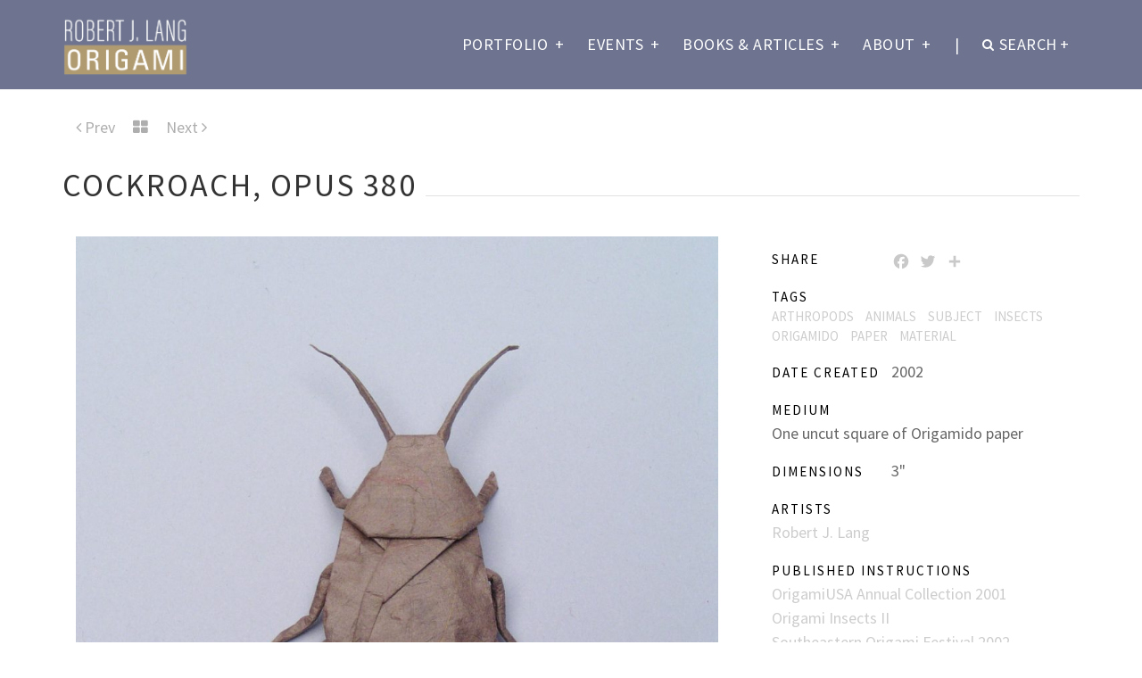

--- FILE ---
content_type: text/html; charset=UTF-8
request_url: https://langorigami.com/artwork/cockroach-opus-380-2/
body_size: 8107
content:
<!-- single-artwork.php -->
<!DOCTYPE html>
<html lang="en">
<head>
  <meta charset="utf-8">
  <meta name="viewport" content="width=device-width, initial-scale=1.0, maximum-scale=1.0">
  <meta name="description" content="">
  <meta name="author" content="TASON">
<!--favicon icon begin-->
<link rel="apple-touch-icon" sizes="180x180" href="/apple-touch-icon.png">
<link rel="icon" type="image/png" sizes="32x32" href="/favicon-32x32.png">
<link rel="icon" type="image/png" sizes="16x16" href="/favicon-16x16.png">
<link rel="manifest" href="/site.webmanifest">
<link rel="mask-icon" href="/safari-pinned-tab.svg" color="#b09a70">
<meta name="msapplication-TileColor" content="#da532c">
<meta name="theme-color" content="#ffffff">
<!--favicon icon end-->
  <title>  Cockroach, Opus 380  </title>
<!--common style-->
  <link href='https://fonts.googleapis.com/css?family=Abel|Source+Sans+Pro:400,300,300italic,400italic,600,600italic,700,700italic,900,900italic,200italic,200' rel='stylesheet' type='text/css'>
<!-- inject:css -->
  <link rel="stylesheet" href="https://langorigami.com/wp-content/themes/langorigami/assets/vendor/bootstrap/css/bootstrap.min.css">
  <link rel="stylesheet" href="https://langorigami.com/wp-content/themes/langorigami/assets/vendor/animate/animate.css">
  <link rel="stylesheet" href="https://langorigami.com/wp-content/themes/langorigami/assets/vendor/elasic-slider/elastic.css">
  <link rel="stylesheet" href="https://langorigami.com/wp-content/themes/langorigami/assets/vendor/iconmoon/linea-icon.css">
  <link rel="stylesheet" href="https://langorigami.com/wp-content/themes/langorigami/assets/vendor/magnific-popup/magnific-popup.css">
  <link rel="stylesheet" href="https://langorigami.com/wp-content/themes/langorigami/assets/vendor/owl-carousel/owl.carousel.css">
  <link rel="stylesheet" href="https://langorigami.com/wp-content/themes/langorigami/assets/vendor/owl-carousel/owl.theme.css">
  <link rel="stylesheet" href="https://langorigami.com/wp-content/themes/langorigami/assets/vendor/font-awesome/css/font-awesome.min.css">
  <link rel="stylesheet" href="https://langorigami.com/wp-content/themes/langorigami/assets/css/shortcodes.css">
  <link rel="stylesheet" href="https://langorigami.com/wp-content/themes/langorigami/assets/css/style.css">
  <link rel="stylesheet" href="https://langorigami.com/wp-content/themes/langorigami/assets/css/default-theme.css">
  <link rel="stylesheet" href="https://langorigami.com/wp-content/themes/langorigami/style.css">
<!-- endinject -->
<!-- HTML5 shim and Respond.js IE8 support of HTML5 elements and media queries -->
<!--[if lt IE 9]>
    <script src="https://langorigami.com/wp-content/themes/langorigami/assets/vendor/backward/html5shiv.js"></script>
    <script src="https://langorigami.com/wp-content/themes/langorigami/assets/vendor/backward/respond.min.js"></script>
    <![endif]-->
<!-- Google analytics begin -->
<!-- Global site tag (gtag.js) - Google Analytics -->
<script async src="https://www.googletagmanager.com/gtag/js?id=UA-6669320-1"></script>
<script>
  window.dataLayer = window.dataLayer || [];
  function gtag(){dataLayer.push(arguments);}
  gtag('js', new Date());

  gtag('config', 'UA-6669320-1');
</script>
<!-- Google analytics end -->
<meta name='robots' content='max-image-preview:large' />
<link rel='dns-prefetch' href='//static.addtoany.com' />
<link rel="alternate" title="oEmbed (JSON)" type="application/json+oembed" href="https://langorigami.com/wp-json/oembed/1.0/embed?url=https%3A%2F%2Flangorigami.com%2Fartwork%2Fcockroach-opus-380-2%2F" />
<link rel="alternate" title="oEmbed (XML)" type="text/xml+oembed" href="https://langorigami.com/wp-json/oembed/1.0/embed?url=https%3A%2F%2Flangorigami.com%2Fartwork%2Fcockroach-opus-380-2%2F&#038;format=xml" />
<style id='wp-img-auto-sizes-contain-inline-css' type='text/css'>
img:is([sizes=auto i],[sizes^="auto," i]){contain-intrinsic-size:3000px 1500px}
/*# sourceURL=wp-img-auto-sizes-contain-inline-css */
</style>
<style id='wp-emoji-styles-inline-css' type='text/css'>

	img.wp-smiley, img.emoji {
		display: inline !important;
		border: none !important;
		box-shadow: none !important;
		height: 1em !important;
		width: 1em !important;
		margin: 0 0.07em !important;
		vertical-align: -0.1em !important;
		background: none !important;
		padding: 0 !important;
	}
/*# sourceURL=wp-emoji-styles-inline-css */
</style>
<link rel='stylesheet' id='wp-block-library-css' href='https://langorigami.com/wp-includes/css/dist/block-library/style.min.css?ver=6.9' type='text/css' media='all' />
<style id='global-styles-inline-css' type='text/css'>
:root{--wp--preset--aspect-ratio--square: 1;--wp--preset--aspect-ratio--4-3: 4/3;--wp--preset--aspect-ratio--3-4: 3/4;--wp--preset--aspect-ratio--3-2: 3/2;--wp--preset--aspect-ratio--2-3: 2/3;--wp--preset--aspect-ratio--16-9: 16/9;--wp--preset--aspect-ratio--9-16: 9/16;--wp--preset--color--black: #000000;--wp--preset--color--cyan-bluish-gray: #abb8c3;--wp--preset--color--white: #ffffff;--wp--preset--color--pale-pink: #f78da7;--wp--preset--color--vivid-red: #cf2e2e;--wp--preset--color--luminous-vivid-orange: #ff6900;--wp--preset--color--luminous-vivid-amber: #fcb900;--wp--preset--color--light-green-cyan: #7bdcb5;--wp--preset--color--vivid-green-cyan: #00d084;--wp--preset--color--pale-cyan-blue: #8ed1fc;--wp--preset--color--vivid-cyan-blue: #0693e3;--wp--preset--color--vivid-purple: #9b51e0;--wp--preset--gradient--vivid-cyan-blue-to-vivid-purple: linear-gradient(135deg,rgb(6,147,227) 0%,rgb(155,81,224) 100%);--wp--preset--gradient--light-green-cyan-to-vivid-green-cyan: linear-gradient(135deg,rgb(122,220,180) 0%,rgb(0,208,130) 100%);--wp--preset--gradient--luminous-vivid-amber-to-luminous-vivid-orange: linear-gradient(135deg,rgb(252,185,0) 0%,rgb(255,105,0) 100%);--wp--preset--gradient--luminous-vivid-orange-to-vivid-red: linear-gradient(135deg,rgb(255,105,0) 0%,rgb(207,46,46) 100%);--wp--preset--gradient--very-light-gray-to-cyan-bluish-gray: linear-gradient(135deg,rgb(238,238,238) 0%,rgb(169,184,195) 100%);--wp--preset--gradient--cool-to-warm-spectrum: linear-gradient(135deg,rgb(74,234,220) 0%,rgb(151,120,209) 20%,rgb(207,42,186) 40%,rgb(238,44,130) 60%,rgb(251,105,98) 80%,rgb(254,248,76) 100%);--wp--preset--gradient--blush-light-purple: linear-gradient(135deg,rgb(255,206,236) 0%,rgb(152,150,240) 100%);--wp--preset--gradient--blush-bordeaux: linear-gradient(135deg,rgb(254,205,165) 0%,rgb(254,45,45) 50%,rgb(107,0,62) 100%);--wp--preset--gradient--luminous-dusk: linear-gradient(135deg,rgb(255,203,112) 0%,rgb(199,81,192) 50%,rgb(65,88,208) 100%);--wp--preset--gradient--pale-ocean: linear-gradient(135deg,rgb(255,245,203) 0%,rgb(182,227,212) 50%,rgb(51,167,181) 100%);--wp--preset--gradient--electric-grass: linear-gradient(135deg,rgb(202,248,128) 0%,rgb(113,206,126) 100%);--wp--preset--gradient--midnight: linear-gradient(135deg,rgb(2,3,129) 0%,rgb(40,116,252) 100%);--wp--preset--font-size--small: 13px;--wp--preset--font-size--medium: 20px;--wp--preset--font-size--large: 36px;--wp--preset--font-size--x-large: 42px;--wp--preset--spacing--20: 0.44rem;--wp--preset--spacing--30: 0.67rem;--wp--preset--spacing--40: 1rem;--wp--preset--spacing--50: 1.5rem;--wp--preset--spacing--60: 2.25rem;--wp--preset--spacing--70: 3.38rem;--wp--preset--spacing--80: 5.06rem;--wp--preset--shadow--natural: 6px 6px 9px rgba(0, 0, 0, 0.2);--wp--preset--shadow--deep: 12px 12px 50px rgba(0, 0, 0, 0.4);--wp--preset--shadow--sharp: 6px 6px 0px rgba(0, 0, 0, 0.2);--wp--preset--shadow--outlined: 6px 6px 0px -3px rgb(255, 255, 255), 6px 6px rgb(0, 0, 0);--wp--preset--shadow--crisp: 6px 6px 0px rgb(0, 0, 0);}:where(.is-layout-flex){gap: 0.5em;}:where(.is-layout-grid){gap: 0.5em;}body .is-layout-flex{display: flex;}.is-layout-flex{flex-wrap: wrap;align-items: center;}.is-layout-flex > :is(*, div){margin: 0;}body .is-layout-grid{display: grid;}.is-layout-grid > :is(*, div){margin: 0;}:where(.wp-block-columns.is-layout-flex){gap: 2em;}:where(.wp-block-columns.is-layout-grid){gap: 2em;}:where(.wp-block-post-template.is-layout-flex){gap: 1.25em;}:where(.wp-block-post-template.is-layout-grid){gap: 1.25em;}.has-black-color{color: var(--wp--preset--color--black) !important;}.has-cyan-bluish-gray-color{color: var(--wp--preset--color--cyan-bluish-gray) !important;}.has-white-color{color: var(--wp--preset--color--white) !important;}.has-pale-pink-color{color: var(--wp--preset--color--pale-pink) !important;}.has-vivid-red-color{color: var(--wp--preset--color--vivid-red) !important;}.has-luminous-vivid-orange-color{color: var(--wp--preset--color--luminous-vivid-orange) !important;}.has-luminous-vivid-amber-color{color: var(--wp--preset--color--luminous-vivid-amber) !important;}.has-light-green-cyan-color{color: var(--wp--preset--color--light-green-cyan) !important;}.has-vivid-green-cyan-color{color: var(--wp--preset--color--vivid-green-cyan) !important;}.has-pale-cyan-blue-color{color: var(--wp--preset--color--pale-cyan-blue) !important;}.has-vivid-cyan-blue-color{color: var(--wp--preset--color--vivid-cyan-blue) !important;}.has-vivid-purple-color{color: var(--wp--preset--color--vivid-purple) !important;}.has-black-background-color{background-color: var(--wp--preset--color--black) !important;}.has-cyan-bluish-gray-background-color{background-color: var(--wp--preset--color--cyan-bluish-gray) !important;}.has-white-background-color{background-color: var(--wp--preset--color--white) !important;}.has-pale-pink-background-color{background-color: var(--wp--preset--color--pale-pink) !important;}.has-vivid-red-background-color{background-color: var(--wp--preset--color--vivid-red) !important;}.has-luminous-vivid-orange-background-color{background-color: var(--wp--preset--color--luminous-vivid-orange) !important;}.has-luminous-vivid-amber-background-color{background-color: var(--wp--preset--color--luminous-vivid-amber) !important;}.has-light-green-cyan-background-color{background-color: var(--wp--preset--color--light-green-cyan) !important;}.has-vivid-green-cyan-background-color{background-color: var(--wp--preset--color--vivid-green-cyan) !important;}.has-pale-cyan-blue-background-color{background-color: var(--wp--preset--color--pale-cyan-blue) !important;}.has-vivid-cyan-blue-background-color{background-color: var(--wp--preset--color--vivid-cyan-blue) !important;}.has-vivid-purple-background-color{background-color: var(--wp--preset--color--vivid-purple) !important;}.has-black-border-color{border-color: var(--wp--preset--color--black) !important;}.has-cyan-bluish-gray-border-color{border-color: var(--wp--preset--color--cyan-bluish-gray) !important;}.has-white-border-color{border-color: var(--wp--preset--color--white) !important;}.has-pale-pink-border-color{border-color: var(--wp--preset--color--pale-pink) !important;}.has-vivid-red-border-color{border-color: var(--wp--preset--color--vivid-red) !important;}.has-luminous-vivid-orange-border-color{border-color: var(--wp--preset--color--luminous-vivid-orange) !important;}.has-luminous-vivid-amber-border-color{border-color: var(--wp--preset--color--luminous-vivid-amber) !important;}.has-light-green-cyan-border-color{border-color: var(--wp--preset--color--light-green-cyan) !important;}.has-vivid-green-cyan-border-color{border-color: var(--wp--preset--color--vivid-green-cyan) !important;}.has-pale-cyan-blue-border-color{border-color: var(--wp--preset--color--pale-cyan-blue) !important;}.has-vivid-cyan-blue-border-color{border-color: var(--wp--preset--color--vivid-cyan-blue) !important;}.has-vivid-purple-border-color{border-color: var(--wp--preset--color--vivid-purple) !important;}.has-vivid-cyan-blue-to-vivid-purple-gradient-background{background: var(--wp--preset--gradient--vivid-cyan-blue-to-vivid-purple) !important;}.has-light-green-cyan-to-vivid-green-cyan-gradient-background{background: var(--wp--preset--gradient--light-green-cyan-to-vivid-green-cyan) !important;}.has-luminous-vivid-amber-to-luminous-vivid-orange-gradient-background{background: var(--wp--preset--gradient--luminous-vivid-amber-to-luminous-vivid-orange) !important;}.has-luminous-vivid-orange-to-vivid-red-gradient-background{background: var(--wp--preset--gradient--luminous-vivid-orange-to-vivid-red) !important;}.has-very-light-gray-to-cyan-bluish-gray-gradient-background{background: var(--wp--preset--gradient--very-light-gray-to-cyan-bluish-gray) !important;}.has-cool-to-warm-spectrum-gradient-background{background: var(--wp--preset--gradient--cool-to-warm-spectrum) !important;}.has-blush-light-purple-gradient-background{background: var(--wp--preset--gradient--blush-light-purple) !important;}.has-blush-bordeaux-gradient-background{background: var(--wp--preset--gradient--blush-bordeaux) !important;}.has-luminous-dusk-gradient-background{background: var(--wp--preset--gradient--luminous-dusk) !important;}.has-pale-ocean-gradient-background{background: var(--wp--preset--gradient--pale-ocean) !important;}.has-electric-grass-gradient-background{background: var(--wp--preset--gradient--electric-grass) !important;}.has-midnight-gradient-background{background: var(--wp--preset--gradient--midnight) !important;}.has-small-font-size{font-size: var(--wp--preset--font-size--small) !important;}.has-medium-font-size{font-size: var(--wp--preset--font-size--medium) !important;}.has-large-font-size{font-size: var(--wp--preset--font-size--large) !important;}.has-x-large-font-size{font-size: var(--wp--preset--font-size--x-large) !important;}
/*# sourceURL=global-styles-inline-css */
</style>

<style id='classic-theme-styles-inline-css' type='text/css'>
/*! This file is auto-generated */
.wp-block-button__link{color:#fff;background-color:#32373c;border-radius:9999px;box-shadow:none;text-decoration:none;padding:calc(.667em + 2px) calc(1.333em + 2px);font-size:1.125em}.wp-block-file__button{background:#32373c;color:#fff;text-decoration:none}
/*# sourceURL=/wp-includes/css/classic-themes.min.css */
</style>
<link rel='stylesheet' id='contact-form-7-css' href='https://langorigami.com/wp-content/plugins/contact-form-7/includes/css/styles.css?ver=6.1.4' type='text/css' media='all' />
<link rel='stylesheet' id='bsearch-style-css' href='https://langorigami.com/wp-content/plugins/better-search/includes/css/bsearch-styles.min.css?ver=4.2.2' type='text/css' media='all' />
<style id='bsearch-custom-style-inline-css' type='text/css'>
.bsearch_highlight {
	background-color: #EEF;
}
/*# sourceURL=bsearch-custom-style-inline-css */
</style>
<link rel='stylesheet' id='addtoany-css' href='https://langorigami.com/wp-content/plugins/add-to-any/addtoany.min.css?ver=1.16' type='text/css' media='all' />
<script type="text/javascript" id="addtoany-core-js-before">
/* <![CDATA[ */
window.a2a_config=window.a2a_config||{};a2a_config.callbacks=[];a2a_config.overlays=[];a2a_config.templates={};
a2a_config.icon_color="transparent,#c9c9c9";

//# sourceURL=addtoany-core-js-before
/* ]]> */
</script>
<script type="text/javascript" defer src="https://static.addtoany.com/menu/page.js" id="addtoany-core-js"></script>
<script type="text/javascript" src="https://langorigami.com/wp-includes/js/jquery/jquery.min.js?ver=3.7.1" id="jquery-core-js"></script>
<script type="text/javascript" src="https://langorigami.com/wp-includes/js/jquery/jquery-migrate.min.js?ver=3.4.1" id="jquery-migrate-js"></script>
<script type="text/javascript" defer src="https://langorigami.com/wp-content/plugins/add-to-any/addtoany.min.js?ver=1.1" id="addtoany-jquery-js"></script>
<script type="text/javascript" src="https://langorigami.com/wp-content/themes/langorigami/assets/vendor/menuzord/menuzord.js?ver=6.9" id="menuzord-js"></script>
<script type="text/javascript" src="https://langorigami.com/wp-content/themes/langorigami/assets/vendor/sticky/jquery.sticky.min.js?ver=6.9" id="sticky-js"></script>
<script type="text/javascript" src="https://langorigami.com/wp-content/themes/langorigami/assets/vendor/isotope/jquery.isotope.js?ver=6.9" id="isotope-js"></script>
<script type="text/javascript" src="https://langorigami.com/wp-content/themes/langorigami/assets/vendor/images-loaded/imagesloaded.js?ver=6.9" id="images-loaded-js"></script>
<script type="text/javascript" src="https://langorigami.com/wp-content/themes/langorigami/assets/vendor/magnific-popup/jquery.magnific-popup.min.js?ver=6.9" id="magnific-popup-js"></script>
<script type="text/javascript" src="https://langorigami.com/wp-content/themes/langorigami/assets/vendor/flex-slider/jquery.flexslider-min.js?ver=6.9" id="flex-slider-js"></script>
<script type="text/javascript" src="https://langorigami.com/wp-content/themes/langorigami/assets/vendor/owl-carousel/owl.carousel.min.js?ver=6.9" id="owl-js"></script>
<script type="text/javascript" src="https://langorigami.com/wp-content/themes/langorigami/assets/vendor/parallax-js/parallax.min.js?ver=6.9" id="parallax-js-js"></script>
<script type="text/javascript" src="https://langorigami.com/wp-content/themes/langorigami/assets/js/scripts.js?ver=6.9" id="scripts-js"></script>
<link rel="https://api.w.org/" href="https://langorigami.com/wp-json/" /><link rel="EditURI" type="application/rsd+xml" title="RSD" href="https://langorigami.com/xmlrpc.php?rsd" />
<meta name="generator" content="WordPress 6.9" />
<link rel="canonical" href="https://langorigami.com/artwork/cockroach-opus-380-2/" />
<link rel='shortlink' href='https://langorigami.com/?p=1109' />
</head>
<body class="wp-singular artwork-template-default single single-artwork postid-1109 wp-theme-langorigami langorigami" >
<!--  preloader start -->
<div id="tb-preloader2">
  <div class="tb-preloader-wave2">
  </div>
</div>
<!-- preloader end -->
<div class="wrapper">
<!--header start-->
  <header class="l-header l-header_overlay">
    <div class="l-navbar l-navbar_expand l-navbar_t-semi-trans js-navbar-sticky hidden-print">
      <div class="container">
        <nav class="menuzord js-primary-navigation" role="navigation" aria-label="Primary Navigation">
<!--logo start-->
          <a href="https://langorigami.com" class="logo-brand">
            <img class="retina testt" src="https://langorigami.com/wp-content/themes/langorigami/assets/img/logo@2x.png" alt="Robert J. Lang Origami">
          </a>
<!--logo end-->
<ul id="menu-main_menu" class="menuzord-menu menuzord-right c-nav_s-standard"><li id="menu-item-4241" class="menu-item menu-item-type-post_type menu-item-object-page menu-item-has-children menu-item-4241 dropdownmenu"><a title="Portfolio" href="https://langorigami.com/artworks/" data-hover="dropdown" class="dropdown-toggle" aria-haspopup="true">Portfolio </a>
<ul role="menu" class=" dropdown">
	<li id="menu-item-4242" class="menu-item menu-item-type-post_type menu-item-object-page menu-item-4242"><a title="Artworks" href="https://langorigami.com/artworks/">Artworks</a></li>
	<li id="menu-item-4243" class="menu-item menu-item-type-post_type menu-item-object-page menu-item-4243"><a title="Crease Patterns" href="https://langorigami.com/crease-patterns/">Crease Patterns</a></li>
	<li id="menu-item-4244" class="menu-item menu-item-type-post_type menu-item-object-page menu-item-4244"><a title="Published Instructions" href="https://langorigami.com/published-instructions/">Published Instructions</a></li>
</ul>
</li>
<li id="menu-item-4245" class="menu-item menu-item-type-post_type menu-item-object-page menu-item-has-children menu-item-4245 dropdownmenu"><a title="Events" href="https://langorigami.com/events/" data-hover="dropdown" class="dropdown-toggle" aria-haspopup="true">Events </a>
<ul role="menu" class=" dropdown">
	<li id="menu-item-4246" class="menu-item menu-item-type-post_type menu-item-object-page menu-item-4246"><a title="Exhibitions" href="https://langorigami.com/exhibitions/">Exhibitions</a></li>
	<li id="menu-item-4247" class="menu-item menu-item-type-post_type menu-item-object-page menu-item-4247"><a title="Lectures &#038; Workshops" href="https://langorigami.com/lectures-workshops/">Lectures &#038; Workshops</a></li>
</ul>
</li>
<li id="menu-item-4683" class="menu-item menu-item-type-post_type menu-item-object-page menu-item-has-children menu-item-4683 dropdownmenu"><a title="Books &#038; Articles" href="https://langorigami.com/books-articles/" data-hover="dropdown" class="dropdown-toggle" aria-haspopup="true">Books &#038; Articles </a>
<ul role="menu" class=" dropdown">
	<li id="menu-item-4521" class="menu-item menu-item-type-taxonomy menu-item-object-publications menu-item-4521"><a title="My Books" href="https://langorigami.com/publications/my-books/">My Books</a></li>
	<li id="menu-item-4522" class="menu-item menu-item-type-taxonomy menu-item-object-publications menu-item-4522"><a title="Journal Articles" href="https://langorigami.com/publications/journal-articles/">Journal Articles</a></li>
	<li id="menu-item-4463" class="menu-item menu-item-type-post_type menu-item-object-page menu-item-4463"><a title="Math &#038; Science Posts" href="https://langorigami.com/math-science-posts/">Math &#038; Science Posts</a></li>
	<li id="menu-item-4251" class="menu-item menu-item-type-post_type menu-item-object-page menu-item-4251"><a title="Other Posts" href="https://langorigami.com/other-posts/">Other Posts</a></li>
</ul>
</li>
<li id="menu-item-4250" class="menu-item menu-item-type-post_type menu-item-object-page menu-item-has-children menu-item-4250 dropdownmenu"><a title="About" href="https://langorigami.com/about-robert-j-lang/" data-hover="dropdown" class="dropdown-toggle" aria-haspopup="true">About </a>
<ul role="menu" class=" dropdown">
	<li id="menu-item-4253" class="menu-item menu-item-type-post_type menu-item-object-page menu-item-4253"><a title="About Robert J. Lang" href="https://langorigami.com/about-robert-j-lang/">About Robert J. Lang</a></li>
	<li id="menu-item-4447" class="menu-item menu-item-type-post_type menu-item-object-page menu-item-4447"><a title="Collaborators" href="https://langorigami.com/collaborators/">Collaborators</a></li>
	<li id="menu-item-4257" class="menu-item menu-item-type-post_type menu-item-object-page menu-item-4257"><a title="Press" href="https://langorigami.com/presses/">Press</a></li>
	<li id="menu-item-4258" class="menu-item menu-item-type-post_type menu-item-object-page menu-item-4258"><a title="FAQ" href="https://langorigami.com/faq/">FAQ</a></li>
	<li id="menu-item-4364" class="menu-item menu-item-type-post_type menu-item-object-page menu-item-4364"><a title="Contact" href="https://langorigami.com/contact/">Contact</a></li>
</ul>
</li>

            <li class='nav-divider' aria-hidden='true'><a href='javascript:void(0)'>|</a> </li>
            <li> <a href='javascript:void(0)'><i class='fa fa-search'></i> Search</a>
              <div class='megamenu megamenu-quarter-width navbar-search'>
                <form role='searchform' action='https://langorigami.com/'>
                  <input type='text' class='form-control' placeholder='Search Here' name='s' id='s'>
                </form>
              </div>
            </li></ul>        </nav>
      </div>
    </div>
  </header>
<!--header end-->
<section class="page-title">
  <div class="container">
    <div class="row">
      <div class="col-md-12">
      </div>
    </div>
  </div>
</section>
<section class="body-content">
  <div class="container">

    
<!-- prev/next begin -->
    <div class="row ">
      <div class="col-md-8 offest-col-md-2">
        <div class="portfolio-nav-row">
          <div class="portfolio-nav left"><a href="https://langorigami.com/artwork/orb-weaver/" rel="prev"><i class="fa fa-angle-left"></i> <span>Prev </span></a><a href="/artworks/"><i class="fa fa-th-large"></i></a><a href="https://langorigami.com/artwork/praying-mantis-opus-416-2/" rel="next"><span>Next</span> <i class="fa fa-angle-right"></i></a>
          </div>
        </div>
      </div>
    </div>
<!-- prev/next end -->
    
      <div class="heading-title-side-border text-left">
        <h1 class="text-uppercase">Cockroach, Opus 380</h1>
        <div class="title-border-container">
          <div class="title-border">
          </div>
        </div>
      </div>
    <div class="row">
      <div class="m-bot-10">
        <div class="col-md-8">
          <div class="full-width">
<img src="https://langorigami.com/wp-content/plugins/lazy-load/images/1x1.trans.gif" data-lazy-src="https://langorigami.com/wp-content/uploads/2015/08/cockroach-967x1024.jpg" width="967" height="1024" class="attachment-large" alt title style decoding="async" fetchpriority="high" srcset="https://langorigami.com/wp-content/uploads/2015/08/cockroach-967x1024.jpg 967w, https://langorigami.com/wp-content/uploads/2015/08/cockroach-283x300.jpg 283w, https://langorigami.com/wp-content/uploads/2015/08/cockroach-725x768.jpg 725w, https://langorigami.com/wp-content/uploads/2015/08/cockroach.jpg 1443w" sizes="(max-width: 967px) 100vw, 967px"><noscript><img width="967" height="1024" src="https://langorigami.com/wp-content/uploads/2015/08/cockroach-967x1024.jpg" class="attachment-large" alt="" title="" style="" decoding="async" fetchpriority="high" srcset="https://langorigami.com/wp-content/uploads/2015/08/cockroach-967x1024.jpg 967w, https://langorigami.com/wp-content/uploads/2015/08/cockroach-283x300.jpg 283w, https://langorigami.com/wp-content/uploads/2015/08/cockroach-725x768.jpg 725w, https://langorigami.com/wp-content/uploads/2015/08/cockroach.jpg 1443w" sizes="(max-width: 967px) 100vw, 967px" /></noscript>          </div>
          <ul class="portfolio-meta m-bot-10">

          </ul>
        </div>

        <div class="col-md-4">

          <ul class="portfolio-meta m-bot-10">

            <li class="sharebtns"> <span> Share </span>
              <div class="addtoany_shortcode"><div class="a2a_kit a2a_kit_size_22 addtoany_list" data-a2a-url="https://langorigami.com/artwork/cockroach-opus-380-2/" data-a2a-title="Cockroach, Opus 380"><a class="a2a_button_facebook" href="https://www.addtoany.com/add_to/facebook?linkurl=https%3A%2F%2Flangorigami.com%2Fartwork%2Fcockroach-opus-380-2%2F&amp;linkname=Cockroach%2C%20Opus%20380" title="Facebook" rel="nofollow noopener" target="_blank"></a><a class="a2a_button_twitter" href="https://www.addtoany.com/add_to/twitter?linkurl=https%3A%2F%2Flangorigami.com%2Fartwork%2Fcockroach-opus-380-2%2F&amp;linkname=Cockroach%2C%20Opus%20380" title="Twitter" rel="nofollow noopener" target="_blank"></a><a class="a2a_dd addtoany_share_save addtoany_share" href="https://www.addtoany.com/share"></a></div></div>            <br> </li>

            <li class="text-uppercase wrap-normal tag-item">
              <span>Tags</span><br>
              <a href="/artworks/arthropods/">arthropods</a> <a href="/artworks/animals/">animals</a> <a href="/artworks/subject/">subject</a> <a href="/artworks/insects/">insects</a> <a href="/artworks/origamido/">origamido</a> <a href="/artworks/paper/">paper</a> <a href="/artworks/material/">material</a>            </li>

            <li><span> Date Created </span>
              2002            </li>

            <li><span> Medium </span><br />
              One uncut square of Origamido paper            </li>

            <li><span> Dimensions </span>
              3"            </li>

<li><span> Artists </span><br /><a href="https://langorigami.com/artist/robert-j-lang/">Robert J. Lang</a></li>

<li><span> Published Instructions </span><br /><a href="https://langorigami.com/publication/origamiusa-annual-collection-2001/">OrigamiUSA Annual Collection 2001</a><br><a href="https://langorigami.com/publication/origami-insects-ii/">Origami Insects II</a><br><a href="https://langorigami.com/publication/southeastern-origami-festival-2002/">Southeastern Origami Festival 2002</a></li>

          </ul>
        </div>
      </div>
    </div>

<!-- row boundary -->


    
<!-- portfolio carousel begin -->
    <div class="row">
      <div class="col-md-12">
        <h4 class="portfolio-carousel-title text-uppercase">Related Artworks</h4>
        <div id="portfolio-carousel" class="portfolio-with-title col-3 artwork-images">
          <div class="portfolio-item">
            <a href="https://langorigami.com/artwork/cockroach-opus-380/"><img width="300" height="263" src="https://langorigami.com/wp-content/uploads/2015/08/cockroach_1-300x263.jpg" class="attachment-medium" alt="" title="" style="" decoding="async" srcset="https://langorigami.com/wp-content/uploads/2015/08/cockroach_1-300x263.jpg 300w, https://langorigami.com/wp-content/uploads/2015/08/cockroach_1-768x672.jpg 768w, https://langorigami.com/wp-content/uploads/2015/08/cockroach_1-1024x896.jpg 1024w" sizes="(max-width: 300px) 100vw, 300px" />
              <div class="portfolio-title">
                <h4>Cockroach, Opus 380</h4>
              </div>
            </a>
          </div>
        </div>
      </div>
    </div>
<!-- portfolio carousel end -->
<!-- row boundary -->

  </div>
</section>
<!--footer start -->
  <footer id="footer" class="gray footer-3">
    <div class="container">
      <div class="f-logo-center">
        <a href="https://langorigami.com" class="footer-logo">
        <img class="retina" src="https://langorigami.com/wp-content/themes/langorigami/assets/img/logo_sm@2x.png" alt="" /> </a>
      </div>
      <div class="col-md-6">
        <div class="copyright"> <a href="/copyright/">&copy; 2004&mdash;2026 Robert J. Lang</a> </div>
        <div class="copyright-sub-title text-uppercase hidden-print"> <a href="http://tason.us/" target="_blank">Website by TASON web works</a> </div>
      </div>
      <div class="col-md-6 hidden-print">
        <div class="social-link pull-right circle ">
          <a href="https://www.facebook.com/langorigami" target="_blank"><i class="fa fa-facebook"></i></a>
          <a href=" https://twitter.com/rjlang" target="_blank"><i class="fa fa-twitter"></i></a>
          <a href=" https://www.instagram.com/langorigami/" target="_blank"><i class="fa fa-instagram"></i></a>
          <a href="  https://www.flickr.com/photos/langorigami/" target="_blank"><i class="fa fa-flickr"></i></a>
        </div>
      </div>
    </div>
  </footer>
<!--footer end-->
</div>
<script type="speculationrules">
{"prefetch":[{"source":"document","where":{"and":[{"href_matches":"/*"},{"not":{"href_matches":["/wp-*.php","/wp-admin/*","/wp-content/uploads/*","/wp-content/*","/wp-content/plugins/*","/wp-content/themes/langorigami/*","/*\\?(.+)"]}},{"not":{"selector_matches":"a[rel~=\"nofollow\"]"}},{"not":{"selector_matches":".no-prefetch, .no-prefetch a"}}]},"eagerness":"conservative"}]}
</script>
<script type="text/javascript" src="https://langorigami.com/wp-includes/js/dist/hooks.min.js?ver=dd5603f07f9220ed27f1" id="wp-hooks-js"></script>
<script type="text/javascript" src="https://langorigami.com/wp-includes/js/dist/i18n.min.js?ver=c26c3dc7bed366793375" id="wp-i18n-js"></script>
<script type="text/javascript" id="wp-i18n-js-after">
/* <![CDATA[ */
wp.i18n.setLocaleData( { 'text direction\u0004ltr': [ 'ltr' ] } );
//# sourceURL=wp-i18n-js-after
/* ]]> */
</script>
<script type="text/javascript" src="https://langorigami.com/wp-content/plugins/contact-form-7/includes/swv/js/index.js?ver=6.1.4" id="swv-js"></script>
<script type="text/javascript" id="contact-form-7-js-before">
/* <![CDATA[ */
var wpcf7 = {
    "api": {
        "root": "https:\/\/langorigami.com\/wp-json\/",
        "namespace": "contact-form-7\/v1"
    },
    "cached": 1
};
//# sourceURL=contact-form-7-js-before
/* ]]> */
</script>
<script type="text/javascript" src="https://langorigami.com/wp-content/plugins/contact-form-7/includes/js/index.js?ver=6.1.4" id="contact-form-7-js"></script>
<script type="text/javascript" src="https://langorigami.com/wp-content/plugins/lazy-load/js/jquery.sonar.min.js?ver=0.6.1" id="jquery-sonar-js"></script>
<script type="text/javascript" src="https://langorigami.com/wp-content/plugins/lazy-load/js/lazy-load.js?ver=0.6.1" id="wpcom-lazy-load-images-js"></script>
<script id="wp-emoji-settings" type="application/json">
{"baseUrl":"https://s.w.org/images/core/emoji/17.0.2/72x72/","ext":".png","svgUrl":"https://s.w.org/images/core/emoji/17.0.2/svg/","svgExt":".svg","source":{"concatemoji":"https://langorigami.com/wp-includes/js/wp-emoji-release.min.js?ver=6.9"}}
</script>
<script type="module">
/* <![CDATA[ */
/*! This file is auto-generated */
const a=JSON.parse(document.getElementById("wp-emoji-settings").textContent),o=(window._wpemojiSettings=a,"wpEmojiSettingsSupports"),s=["flag","emoji"];function i(e){try{var t={supportTests:e,timestamp:(new Date).valueOf()};sessionStorage.setItem(o,JSON.stringify(t))}catch(e){}}function c(e,t,n){e.clearRect(0,0,e.canvas.width,e.canvas.height),e.fillText(t,0,0);t=new Uint32Array(e.getImageData(0,0,e.canvas.width,e.canvas.height).data);e.clearRect(0,0,e.canvas.width,e.canvas.height),e.fillText(n,0,0);const a=new Uint32Array(e.getImageData(0,0,e.canvas.width,e.canvas.height).data);return t.every((e,t)=>e===a[t])}function p(e,t){e.clearRect(0,0,e.canvas.width,e.canvas.height),e.fillText(t,0,0);var n=e.getImageData(16,16,1,1);for(let e=0;e<n.data.length;e++)if(0!==n.data[e])return!1;return!0}function u(e,t,n,a){switch(t){case"flag":return n(e,"\ud83c\udff3\ufe0f\u200d\u26a7\ufe0f","\ud83c\udff3\ufe0f\u200b\u26a7\ufe0f")?!1:!n(e,"\ud83c\udde8\ud83c\uddf6","\ud83c\udde8\u200b\ud83c\uddf6")&&!n(e,"\ud83c\udff4\udb40\udc67\udb40\udc62\udb40\udc65\udb40\udc6e\udb40\udc67\udb40\udc7f","\ud83c\udff4\u200b\udb40\udc67\u200b\udb40\udc62\u200b\udb40\udc65\u200b\udb40\udc6e\u200b\udb40\udc67\u200b\udb40\udc7f");case"emoji":return!a(e,"\ud83e\u1fac8")}return!1}function f(e,t,n,a){let r;const o=(r="undefined"!=typeof WorkerGlobalScope&&self instanceof WorkerGlobalScope?new OffscreenCanvas(300,150):document.createElement("canvas")).getContext("2d",{willReadFrequently:!0}),s=(o.textBaseline="top",o.font="600 32px Arial",{});return e.forEach(e=>{s[e]=t(o,e,n,a)}),s}function r(e){var t=document.createElement("script");t.src=e,t.defer=!0,document.head.appendChild(t)}a.supports={everything:!0,everythingExceptFlag:!0},new Promise(t=>{let n=function(){try{var e=JSON.parse(sessionStorage.getItem(o));if("object"==typeof e&&"number"==typeof e.timestamp&&(new Date).valueOf()<e.timestamp+604800&&"object"==typeof e.supportTests)return e.supportTests}catch(e){}return null}();if(!n){if("undefined"!=typeof Worker&&"undefined"!=typeof OffscreenCanvas&&"undefined"!=typeof URL&&URL.createObjectURL&&"undefined"!=typeof Blob)try{var e="postMessage("+f.toString()+"("+[JSON.stringify(s),u.toString(),c.toString(),p.toString()].join(",")+"));",a=new Blob([e],{type:"text/javascript"});const r=new Worker(URL.createObjectURL(a),{name:"wpTestEmojiSupports"});return void(r.onmessage=e=>{i(n=e.data),r.terminate(),t(n)})}catch(e){}i(n=f(s,u,c,p))}t(n)}).then(e=>{for(const n in e)a.supports[n]=e[n],a.supports.everything=a.supports.everything&&a.supports[n],"flag"!==n&&(a.supports.everythingExceptFlag=a.supports.everythingExceptFlag&&a.supports[n]);var t;a.supports.everythingExceptFlag=a.supports.everythingExceptFlag&&!a.supports.flag,a.supports.everything||((t=a.source||{}).concatemoji?r(t.concatemoji):t.wpemoji&&t.twemoji&&(r(t.twemoji),r(t.wpemoji)))});
//# sourceURL=https://langorigami.com/wp-includes/js/wp-emoji-loader.min.js
/* ]]> */
</script>
</body>
</html>
